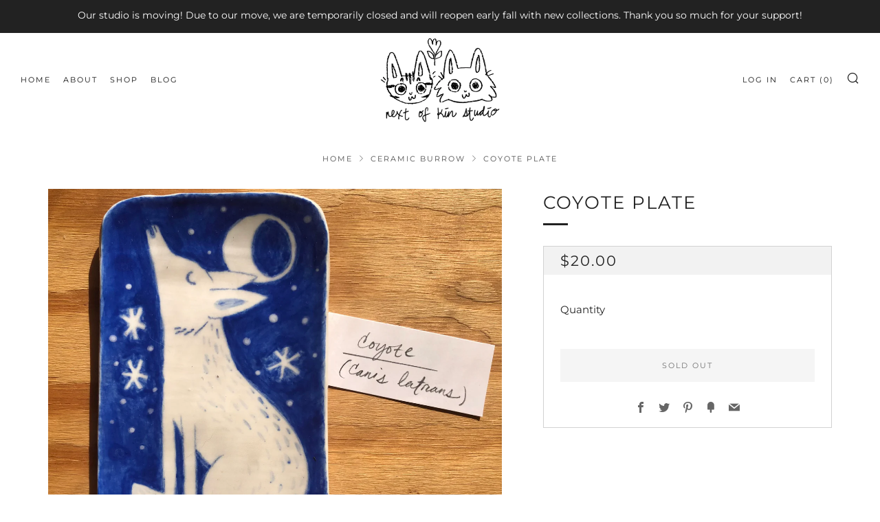

--- FILE ---
content_type: text/javascript
request_url: https://www.nextofkinstudio.com/cdn/shop/t/6/assets/custom.js?v=152733329445290166911618444750
body_size: -579
content:
//# sourceMappingURL=/cdn/shop/t/6/assets/custom.js.map?v=152733329445290166911618444750
